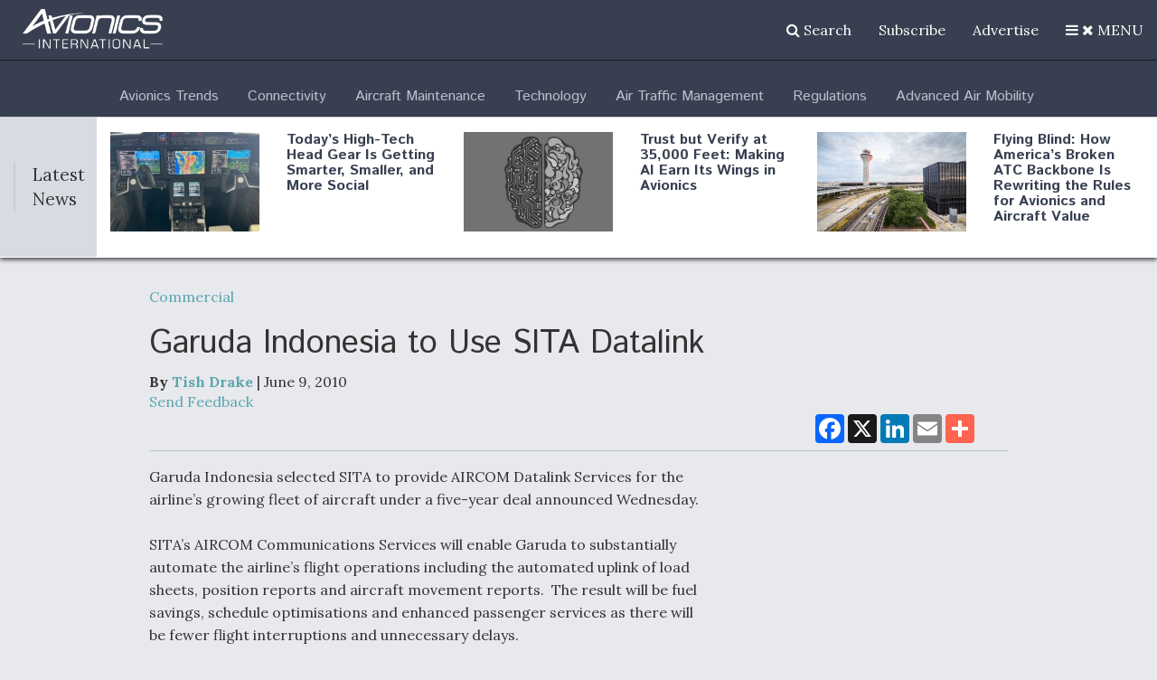

--- FILE ---
content_type: text/html; charset=utf-8
request_url: https://www.google.com/recaptcha/api2/aframe
body_size: 268
content:
<!DOCTYPE HTML><html><head><meta http-equiv="content-type" content="text/html; charset=UTF-8"></head><body><script nonce="G74MgNmE_vBO9zl5im55UQ">/** Anti-fraud and anti-abuse applications only. See google.com/recaptcha */ try{var clients={'sodar':'https://pagead2.googlesyndication.com/pagead/sodar?'};window.addEventListener("message",function(a){try{if(a.source===window.parent){var b=JSON.parse(a.data);var c=clients[b['id']];if(c){var d=document.createElement('img');d.src=c+b['params']+'&rc='+(localStorage.getItem("rc::a")?sessionStorage.getItem("rc::b"):"");window.document.body.appendChild(d);sessionStorage.setItem("rc::e",parseInt(sessionStorage.getItem("rc::e")||0)+1);localStorage.setItem("rc::h",'1770013571302');}}}catch(b){}});window.parent.postMessage("_grecaptcha_ready", "*");}catch(b){}</script></body></html>

--- FILE ---
content_type: text/javascript
request_url: https://polo.feathr.co/v1/analytics/match/script.js?a_id=57277bfd8e8027356b7924b7&pk=feathr
body_size: -297
content:
(function (w) {
    
        
        
    if (typeof w.feathr === 'function') {
        w.feathr('match', '6980438013d89f0002553b46');
    }
        
    
}(window));